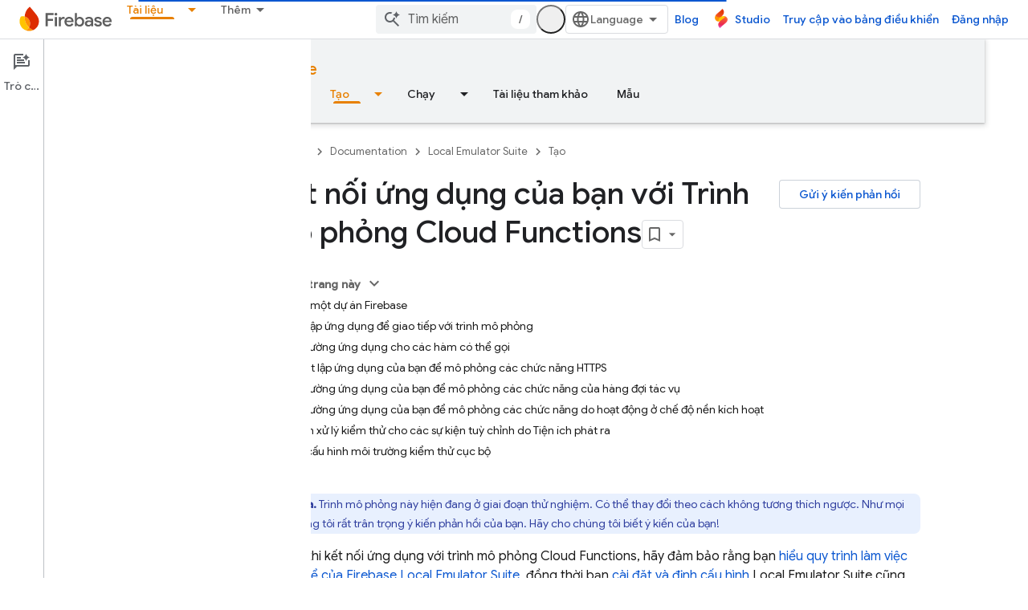

--- FILE ---
content_type: text/html; charset=UTF-8
request_url: https://feedback-pa.clients6.google.com/static/proxy.html?usegapi=1&jsh=m%3B%2F_%2Fscs%2Fabc-static%2F_%2Fjs%2Fk%3Dgapi.lb.en.2kN9-TZiXrM.O%2Fd%3D1%2Frs%3DAHpOoo_B4hu0FeWRuWHfxnZ3V0WubwN7Qw%2Fm%3D__features__
body_size: 78
content:
<!DOCTYPE html>
<html>
<head>
<title></title>
<meta http-equiv="X-UA-Compatible" content="IE=edge" />
<script type="text/javascript" nonce="7Xps46uS5L11hCceUY3_xw">
  window['startup'] = function() {
    googleapis.server.init();
  };
</script>
<script type="text/javascript"
  src="https://apis.google.com/js/googleapis.proxy.js?onload=startup" async
  defer nonce="7Xps46uS5L11hCceUY3_xw"></script>
</head>
<body>
</body>
</html>
